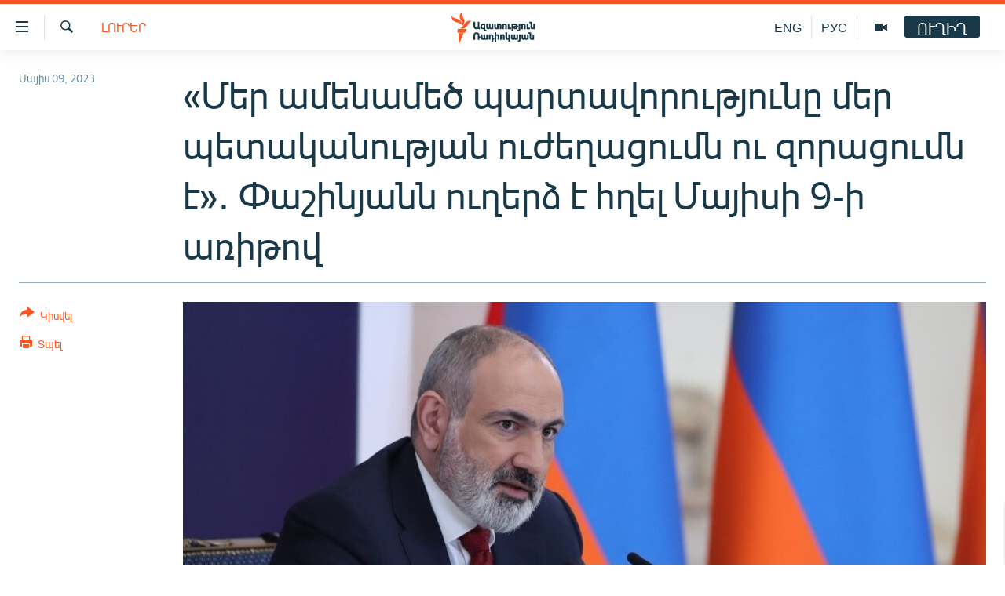

--- FILE ---
content_type: text/html; charset=utf-8
request_url: https://www.azatutyun.am/a/32402737.html?utm_source=echo.am&utm_medium=agregator&utm_content=echo.am
body_size: 12696
content:

<!DOCTYPE html>
<html lang="hy" dir="ltr" class="no-js">
<head>
<link href="/Content/responsive/RFE/hy-AM/RFE-hy-AM.css?&amp;av=0.0.0.0&amp;cb=370" rel="stylesheet"/>
<script src="//tags.azatutyun.am/rferl-pangea/prod/utag.sync.js"></script> <script type='text/javascript' src='https://www.youtube.com/iframe_api' async></script>
<link rel="manifest" href="/manifest.json">
<script type="text/javascript">
//a general 'js' detection, must be on top level in <head>, due to CSS performance
document.documentElement.className = "js";
var cacheBuster = "370";
var appBaseUrl = "/";
var imgEnhancerBreakpoints = [0, 144, 256, 408, 650, 1023, 1597];
var isLoggingEnabled = false;
var isPreviewPage = false;
var isLivePreviewPage = false;
if (!isPreviewPage) {
window.RFE = window.RFE || {};
window.RFE.cacheEnabledByParam = window.location.href.indexOf('nocache=1') === -1;
const url = new URL(window.location.href);
const params = new URLSearchParams(url.search);
// Remove the 'nocache' parameter
params.delete('nocache');
// Update the URL without the 'nocache' parameter
url.search = params.toString();
window.history.replaceState(null, '', url.toString());
} else {
window.addEventListener('load', function() {
const links = window.document.links;
for (let i = 0; i < links.length; i++) {
links[i].href = '#';
links[i].target = '_self';
}
})
}
var pwaEnabled = true;
var swCacheDisabled;
</script>
<meta charset="utf-8" />
<title>&#171;Մեր ամենամեծ պարտավորությունը մեր պետականության ուժեղացումն ու զորացումն է&#187;․ Փաշինյանն ուղերձ է հղել Մայիսի 9-ի առիթով</title>
<meta name="description" content="&#171;Այս ծրագրի մաս պիտի լինի մեր տարածաշրջանում մեր հարաբերությունների կարգավորումը&#187;, - ասել է վարչապետը: " />
<meta name="keywords" content="Լուրեր" />
<meta name="viewport" content="width=device-width, initial-scale=1.0" />
<meta http-equiv="X-UA-Compatible" content="IE=edge" />
<meta name="robots" content="max-image-preview:large"><meta property="fb:pages" content="141126305932755" />
<link href="https://www.azatutyun.am/a/32402737.html" rel="canonical" />
<meta name="apple-mobile-web-app-title" content="&#171;Ազատություն&#187; ռ/կ" />
<meta name="apple-mobile-web-app-status-bar-style" content="black" />
<meta name="apple-itunes-app" content="app-id=475986784, app-argument=//32402737.ltr" />
<meta content="«Մեր ամենամեծ պարտավորությունը մեր պետականության ուժեղացումն ու զորացումն է»․ Փաշինյանն ուղերձ է հղել Մայիսի 9-ի առիթով" property="og:title" />
<meta content="«Այս ծրագրի մաս պիտի լինի մեր տարածաշրջանում մեր հարաբերությունների կարգավորումը», - ասել է վարչապետը: " property="og:description" />
<meta content="article" property="og:type" />
<meta content="https://www.azatutyun.am/a/32402737.html" property="og:url" />
<meta content="«Ազատ Եվրոպա/Ազատություն» ռադիոկայան" property="og:site_name" />
<meta content="https://www.facebook.com/azatutyun" property="article:publisher" />
<meta content="https://gdb.rferl.org/01000000-0aff-0242-a1bf-08db246bcdba_cx5_cy9_cw83_w1200_h630.jpg" property="og:image" />
<meta content="1200" property="og:image:width" />
<meta content="630" property="og:image:height" />
<meta content="273836033013508" property="fb:app_id" />
<meta content="summary_large_image" name="twitter:card" />
<meta content="@azatutyunradio" name="twitter:site" />
<meta content="https://gdb.rferl.org/01000000-0aff-0242-a1bf-08db246bcdba_cx5_cy9_cw83_w1200_h630.jpg" name="twitter:image" />
<meta content="«Մեր ամենամեծ պարտավորությունը մեր պետականության ուժեղացումն ու զորացումն է»․ Փաշինյանն ուղերձ է հղել Մայիսի 9-ի առիթով" name="twitter:title" />
<meta content="«Այս ծրագրի մաս պիտի լինի մեր տարածաշրջանում մեր հարաբերությունների կարգավորումը», - ասել է վարչապետը: " name="twitter:description" />
<link rel="amphtml" href="https://www.azatutyun.am/amp/32402737.html" />
<script type="application/ld+json">{"articleSection":"Լուրեր","isAccessibleForFree":true,"headline":"«Մեր ամենամեծ պարտավորությունը մեր պետականության ուժեղացումն ու զորացումն է»․ Փաշինյանն ուղերձ է հղել...","inLanguage":"hy-AM","keywords":"Լուրեր","author":{"@type":"Person","name":"«Ազատություն» ռ/կ"},"datePublished":"2023-05-09 05:50:34Z","dateModified":"2023-05-09 05:50:34Z","publisher":{"logo":{"width":512,"height":220,"@type":"ImageObject","url":"https://www.azatutyun.am/Content/responsive/RFE/hy-AM/img/logo.png"},"@type":"NewsMediaOrganization","url":"https://www.azatutyun.am","sameAs":["https://facebook.com/azatutyun","https://twitter.com/azatutyunradio","https://www.youtube.com/azatutyunradio","http://t.me/azatutyuntv","https://www.instagram.com/azatutyuntv/"],"name":"Ազատություն ռ/կ","alternateName":""},"@context":"https://schema.org","@type":"NewsArticle","mainEntityOfPage":"https://www.azatutyun.am/a/32402737.html","url":"https://www.azatutyun.am/a/32402737.html","description":"«Այս ծրագրի մաս պիտի լինի մեր տարածաշրջանում մեր հարաբերությունների կարգավորումը», - ասել է վարչապետը: ","image":{"width":1080,"height":608,"@type":"ImageObject","url":"https://gdb.rferl.org/01000000-0aff-0242-a1bf-08db246bcdba_cx5_cy9_cw83_w1080_h608.jpg"},"name":"«Մեր ամենամեծ պարտավորությունը մեր պետականության ուժեղացումն ու զորացումն է»․ Փաշինյանն ուղերձ է հղել Մայիսի 9-ի առիթով"}</script>
<script src="/Scripts/responsive/infographics.b?v=dVbZ-Cza7s4UoO3BqYSZdbxQZVF4BOLP5EfYDs4kqEo1&amp;av=0.0.0.0&amp;cb=370"></script>
<script src="/Scripts/responsive/loader.b?v=Q26XNwrL6vJYKjqFQRDnx01Lk2pi1mRsuLEaVKMsvpA1&amp;av=0.0.0.0&amp;cb=370"></script>
<link rel="icon" type="image/svg+xml" href="/Content/responsive/RFE/img/webApp/favicon.svg" />
<link rel="alternate icon" href="/Content/responsive/RFE/img/webApp/favicon.ico" />
<link rel="mask-icon" color="#ea6903" href="/Content/responsive/RFE/img/webApp/favicon_safari.svg" />
<link rel="apple-touch-icon" sizes="152x152" href="/Content/responsive/RFE/img/webApp/ico-152x152.png" />
<link rel="apple-touch-icon" sizes="144x144" href="/Content/responsive/RFE/img/webApp/ico-144x144.png" />
<link rel="apple-touch-icon" sizes="114x114" href="/Content/responsive/RFE/img/webApp/ico-114x114.png" />
<link rel="apple-touch-icon" sizes="72x72" href="/Content/responsive/RFE/img/webApp/ico-72x72.png" />
<link rel="apple-touch-icon-precomposed" href="/Content/responsive/RFE/img/webApp/ico-57x57.png" />
<link rel="icon" sizes="192x192" href="/Content/responsive/RFE/img/webApp/ico-192x192.png" />
<link rel="icon" sizes="128x128" href="/Content/responsive/RFE/img/webApp/ico-128x128.png" />
<meta name="msapplication-TileColor" content="#ffffff" />
<meta name="msapplication-TileImage" content="/Content/responsive/RFE/img/webApp/ico-144x144.png" />
<link rel="preload" href="/Content/responsive/fonts/Arian-AMU_v1.woff2" type="font/woff2" as="font" crossorigin="anonymous" />
<link rel="alternate" type="application/rss+xml" title="RFE/RL - Top Stories [RSS]" href="/api/" />
<link rel="sitemap" type="application/rss+xml" href="/sitemap.xml" />
</head>
<body class=" nav-no-loaded cc_theme pg-article print-lay-article js-category-to-nav nojs-images ">
<script type="text/javascript" >
var analyticsData = {url:"https://www.azatutyun.am/a/32402737.html",property_id:"428",article_uid:"32402737",page_title:"«Մեր ամենամեծ պարտավորությունը մեր պետականության ուժեղացումն ու զորացումն է»․ Փաշինյանն ուղերձ է հղել Մայիսի 9-ի առիթով",page_type:"article",content_type:"article",subcontent_type:"article",last_modified:"2023-05-09 05:50:34Z",pub_datetime:"2023-05-09 05:50:34Z",pub_year:"2023",pub_month:"05",pub_day:"09",pub_hour:"05",pub_weekday:"Tuesday",section:"լուրեր",english_section:"news",byline:"",categories:"news",domain:"www.azatutyun.am",language:"Armenian",language_service:"RFERL Armenian",platform:"web",copied:"no",copied_article:"",copied_title:"",runs_js:"Yes",cms_release:"8.44.0.0.370",enviro_type:"prod",slug:"",entity:"RFE",short_language_service:"ARM",platform_short:"W",page_name:"«Մեր ամենամեծ պարտավորությունը մեր պետականության ուժեղացումն ու զորացումն է»․ Փաշինյանն ուղերձ է հղել Մայիսի 9-ի առիթով"};
</script>
<noscript><iframe src="https://www.googletagmanager.com/ns.html?id=GTM-WXZBPZ" height="0" width="0" style="display:none;visibility:hidden"></iframe></noscript><script type="text/javascript" data-cookiecategory="analytics">
var gtmEventObject = Object.assign({}, analyticsData, {event: 'page_meta_ready'});window.dataLayer = window.dataLayer || [];window.dataLayer.push(gtmEventObject);
if (top.location === self.location) { //if not inside of an IFrame
var renderGtm = "true";
if (renderGtm === "true") {
(function(w,d,s,l,i){w[l]=w[l]||[];w[l].push({'gtm.start':new Date().getTime(),event:'gtm.js'});var f=d.getElementsByTagName(s)[0],j=d.createElement(s),dl=l!='dataLayer'?'&l='+l:'';j.async=true;j.src='//www.googletagmanager.com/gtm.js?id='+i+dl;f.parentNode.insertBefore(j,f);})(window,document,'script','dataLayer','GTM-WXZBPZ');
}
}
</script>
<!--Analytics tag js version start-->
<script type="text/javascript" data-cookiecategory="analytics">
var utag_data = Object.assign({}, analyticsData, {});
if(typeof(TealiumTagFrom)==='function' && typeof(TealiumTagSearchKeyword)==='function') {
var utag_from=TealiumTagFrom();var utag_searchKeyword=TealiumTagSearchKeyword();
if(utag_searchKeyword!=null && utag_searchKeyword!=='' && utag_data["search_keyword"]==null) utag_data["search_keyword"]=utag_searchKeyword;if(utag_from!=null && utag_from!=='') utag_data["from"]=TealiumTagFrom();}
if(window.top!== window.self&&utag_data.page_type==="snippet"){utag_data.page_type = 'iframe';}
try{if(window.top!==window.self&&window.self.location.hostname===window.top.location.hostname){utag_data.platform = 'self-embed';utag_data.platform_short = 'se';}}catch(e){if(window.top!==window.self&&window.self.location.search.includes("platformType=self-embed")){utag_data.platform = 'cross-promo';utag_data.platform_short = 'cp';}}
(function(a,b,c,d){ a="https://tags.azatutyun.am/rferl-pangea/prod/utag.js"; b=document;c="script";d=b.createElement(c);d.src=a;d.type="text/java"+c;d.async=true; a=b.getElementsByTagName(c)[0];a.parentNode.insertBefore(d,a); })();
</script>
<!--Analytics tag js version end-->
<!-- Analytics tag management NoScript -->
<noscript>
<img style="position: absolute; border: none;" src="https://ssc.azatutyun.am/b/ss/bbgprod,bbgentityrferl/1/G.4--NS/710251137?pageName=rfe%3aarm%3aw%3aarticle%3a%c2%ab%d5%84%d5%a5%d6%80%20%d5%a1%d5%b4%d5%a5%d5%b6%d5%a1%d5%b4%d5%a5%d5%ae%20%d5%ba%d5%a1%d6%80%d5%bf%d5%a1%d5%be%d5%b8%d6%80%d5%b8%d6%82%d5%a9%d5%b5%d5%b8%d6%82%d5%b6%d5%a8%20%d5%b4%d5%a5%d6%80%20%d5%ba%d5%a5%d5%bf%d5%a1%d5%af%d5%a1%d5%b6%d5%b8%d6%82%d5%a9%d5%b5%d5%a1%d5%b6%20%d5%b8%d6%82%d5%aa%d5%a5%d5%b2%d5%a1%d6%81%d5%b8%d6%82%d5%b4%d5%b6%20%d5%b8%d6%82%20%d5%a6%d5%b8%d6%80%d5%a1%d6%81%d5%b8%d6%82%d5%b4%d5%b6%20%d5%a7%c2%bb%e2%80%a4%20%d5%93%d5%a1%d5%b7%d5%ab%d5%b6%d5%b5%d5%a1%d5%b6%d5%b6%20%d5%b8%d6%82%d5%b2%d5%a5%d6%80%d5%b1%20%d5%a7%20%d5%b0%d5%b2%d5%a5%d5%ac%20%d5%84%d5%a1%d5%b5%d5%ab%d5%bd%d5%ab%209-%d5%ab%20%d5%a1%d5%bc%d5%ab%d5%a9%d5%b8%d5%be&amp;c6=%c2%ab%d5%84%d5%a5%d6%80%20%d5%a1%d5%b4%d5%a5%d5%b6%d5%a1%d5%b4%d5%a5%d5%ae%20%d5%ba%d5%a1%d6%80%d5%bf%d5%a1%d5%be%d5%b8%d6%80%d5%b8%d6%82%d5%a9%d5%b5%d5%b8%d6%82%d5%b6%d5%a8%20%d5%b4%d5%a5%d6%80%20%d5%ba%d5%a5%d5%bf%d5%a1%d5%af%d5%a1%d5%b6%d5%b8%d6%82%d5%a9%d5%b5%d5%a1%d5%b6%20%d5%b8%d6%82%d5%aa%d5%a5%d5%b2%d5%a1%d6%81%d5%b8%d6%82%d5%b4%d5%b6%20%d5%b8%d6%82%20%d5%a6%d5%b8%d6%80%d5%a1%d6%81%d5%b8%d6%82%d5%b4%d5%b6%20%d5%a7%c2%bb%e2%80%a4%20%d5%93%d5%a1%d5%b7%d5%ab%d5%b6%d5%b5%d5%a1%d5%b6%d5%b6%20%d5%b8%d6%82%d5%b2%d5%a5%d6%80%d5%b1%20%d5%a7%20%d5%b0%d5%b2%d5%a5%d5%ac%20%d5%84%d5%a1%d5%b5%d5%ab%d5%bd%d5%ab%209-%d5%ab%20%d5%a1%d5%bc%d5%ab%d5%a9%d5%b8%d5%be&amp;v36=8.44.0.0.370&amp;v6=D=c6&amp;g=https%3a%2f%2fwww.azatutyun.am%2fa%2f32402737.html&amp;c1=D=g&amp;v1=D=g&amp;events=event1,event52&amp;c16=rferl%20armenian&amp;v16=D=c16&amp;c5=news&amp;v5=D=c5&amp;ch=%d4%bc%d5%b8%d6%82%d6%80%d5%a5%d6%80&amp;c15=armenian&amp;v15=D=c15&amp;c4=article&amp;v4=D=c4&amp;c14=32402737&amp;v14=D=c14&amp;v20=no&amp;c17=web&amp;v17=D=c17&amp;mcorgid=518abc7455e462b97f000101%40adobeorg&amp;server=www.azatutyun.am&amp;pageType=D=c4&amp;ns=bbg&amp;v29=D=server&amp;v25=rfe&amp;v30=428&amp;v105=D=User-Agent " alt="analytics" width="1" height="1" /></noscript>
<!-- End of Analytics tag management NoScript -->
<!--*** Accessibility links - For ScreenReaders only ***-->
<section>
<div class="sr-only">
<h2>Մատչելիության հղումներ</h2>
<ul>
<li><a href="#content" data-disable-smooth-scroll="1">Անցնել հիմնական բովանդակությանը</a></li>
<li><a href="#navigation" data-disable-smooth-scroll="1">Անցնել հիմնական մենյուին</a></li>
<li><a href="#txtHeaderSearch" data-disable-smooth-scroll="1">Որոնում</a></li>
</ul>
</div>
</section>
<div dir="ltr">
<div id="page">
<aside>
<div class="c-lightbox overlay-modal">
<div class="c-lightbox__intro">
<h2 class="c-lightbox__intro-title"></h2>
<button class="btn btn--rounded c-lightbox__btn c-lightbox__intro-next" title="Հաջորդը">
<span class="ico ico--rounded ico-chevron-forward"></span>
<span class="sr-only">Հաջորդը</span>
</button>
</div>
<div class="c-lightbox__nav">
<button class="btn btn--rounded c-lightbox__btn c-lightbox__btn--close" title="Փակել">
<span class="ico ico--rounded ico-close"></span>
<span class="sr-only">Փակել</span>
</button>
<button class="btn btn--rounded c-lightbox__btn c-lightbox__btn--prev" title="Նախորդը">
<span class="ico ico--rounded ico-chevron-backward"></span>
<span class="sr-only">Նախորդը</span>
</button>
<button class="btn btn--rounded c-lightbox__btn c-lightbox__btn--next" title="Հաջորդը">
<span class="ico ico--rounded ico-chevron-forward"></span>
<span class="sr-only">Հաջորդը</span>
</button>
</div>
<div class="c-lightbox__content-wrap">
<figure class="c-lightbox__content">
<span class="c-spinner c-spinner--lightbox">
<img src="/Content/responsive/img/player-spinner.png"
alt="please wait"
title="please wait" />
</span>
<div class="c-lightbox__img">
<div class="thumb">
<img src="" alt="" />
</div>
</div>
<figcaption>
<div class="c-lightbox__info c-lightbox__info--foot">
<span class="c-lightbox__counter"></span>
<span class="caption c-lightbox__caption"></span>
</div>
</figcaption>
</figure>
</div>
<div class="hidden">
<div class="content-advisory__box content-advisory__box--lightbox">
<span class="content-advisory__box-text">This image contains sensitive content which some people may find offensive or disturbing.</span>
<button class="btn btn--transparent content-advisory__box-btn m-t-md" value="text" type="button">
<span class="btn__text">
Click to reveal
</span>
</button>
</div>
</div>
</div>
<div class="print-dialogue">
<div class="container">
<h3 class="print-dialogue__title section-head">Print Options:</h3>
<div class="print-dialogue__opts">
<ul class="print-dialogue__opt-group">
<li class="form__group form__group--checkbox">
<input class="form__check " id="checkboxImages" name="checkboxImages" type="checkbox" checked="checked" />
<label for="checkboxImages" class="form__label m-t-md">Images</label>
</li>
<li class="form__group form__group--checkbox">
<input class="form__check " id="checkboxMultimedia" name="checkboxMultimedia" type="checkbox" checked="checked" />
<label for="checkboxMultimedia" class="form__label m-t-md">Multimedia</label>
</li>
</ul>
<ul class="print-dialogue__opt-group">
<li class="form__group form__group--checkbox">
<input class="form__check " id="checkboxEmbedded" name="checkboxEmbedded" type="checkbox" checked="checked" />
<label for="checkboxEmbedded" class="form__label m-t-md">Embedded Content</label>
</li>
<li class="form__group form__group--checkbox">
<input class="form__check " id="checkboxComments" name="checkboxComments" type="checkbox" />
<label for="checkboxComments" class="form__label m-t-md"> Comments</label>
</li>
</ul>
</div>
<div class="print-dialogue__buttons">
<button class="btn btn--secondary close-button" type="button" title="Չեղարկել">
<span class="btn__text ">Չեղարկել</span>
</button>
<button class="btn btn-cust-print m-l-sm" type="button" title="Տպել">
<span class="btn__text ">Տպել</span>
</button>
</div>
</div>
</div>
<div class="ctc-message pos-fix">
<div class="ctc-message__inner">Հղումը պատճենվել է</div>
</div>
</aside>
<div class="hdr-20 hdr-20--big">
<div class="hdr-20__inner">
<div class="hdr-20__max pos-rel">
<div class="hdr-20__side hdr-20__side--primary d-flex">
<label data-for="main-menu-ctrl" data-switcher-trigger="true" data-switch-target="main-menu-ctrl" class="burger hdr-trigger pos-rel trans-trigger" data-trans-evt="click" data-trans-id="menu">
<span class="ico ico-close hdr-trigger__ico hdr-trigger__ico--close burger__ico burger__ico--close"></span>
<span class="ico ico-menu hdr-trigger__ico hdr-trigger__ico--open burger__ico burger__ico--open"></span>
</label>
<div class="menu-pnl pos-fix trans-target" data-switch-target="main-menu-ctrl" data-trans-id="menu">
<div class="menu-pnl__inner">
<nav class="main-nav menu-pnl__item menu-pnl__item--first">
<ul class="main-nav__list accordeon" data-analytics-tales="false" data-promo-name="link" data-location-name="nav,secnav">
<li class="main-nav__item">
<a class="main-nav__item-name main-nav__item-name--link" href="/azatutyun-tv" title="Ազատություն TV" data-item-name="mobilemultimedia" >Ազատություն TV</a>
</li>
<li class="main-nav__item">
<a class="main-nav__item-name main-nav__item-name--link" href="/armenia" title="Հայաստան" data-item-name="Armenia" >Հայաստան</a>
</li>
<li class="main-nav__item">
<a class="main-nav__item-name main-nav__item-name--link" href="/z/2039" title="Քաղաքական" data-item-name="Politics" >Քաղաքական</a>
</li>
<li class="main-nav__item">
<a class="main-nav__item-name main-nav__item-name--link" href="/z/23978" title="Ընտրություններ 2026" data-item-name="election-2026" >Ընտրություններ 2026</a>
</li>
<li class="main-nav__item">
<a class="main-nav__item-name main-nav__item-name--link" href="/z/2095" title="Իրավունք" data-item-name="Right" >Իրավունք</a>
</li>
<li class="main-nav__item">
<a class="main-nav__item-name main-nav__item-name--link" href="/z/2040" title="Հասարակություն" data-item-name="Social_issues" >Հասարակություն</a>
</li>
<li class="main-nav__item">
<a class="main-nav__item-name main-nav__item-name--link" href="/economy" title="Տնտեսություն" data-item-name="Economy" >Տնտեսություն</a>
</li>
<li class="main-nav__item">
<a class="main-nav__item-name main-nav__item-name--link" href="/z/2038" title="Ղարաբաղ" data-item-name="Karabakh_problem" >Ղարաբաղ</a>
</li>
<li class="main-nav__item">
<a class="main-nav__item-name main-nav__item-name--link" href="/p/8469.html" title="Պատերազմի 6 շաբաթները" data-item-name="the-6-weeks-of-karabakh-war" >Պատերազմի 6 շաբաթները</a>
</li>
<li class="main-nav__item">
<a class="main-nav__item-name main-nav__item-name--link" href="/z/2037" title="Տարածաշրջան" data-item-name="Region" >Տարածաշրջան</a>
</li>
<li class="main-nav__item">
<a class="main-nav__item-name main-nav__item-name--link" href="/z/2081" title="Միջազգային" data-item-name="International" >Միջազգային</a>
</li>
<li class="main-nav__item">
<a class="main-nav__item-name main-nav__item-name--link" href="/z/2042" title="Մշակույթ" data-item-name="Culture" >Մշակույթ</a>
</li>
<li class="main-nav__item">
<a class="main-nav__item-name main-nav__item-name--link" href="/z/15473" title="Սպորտ" data-item-name="sport" >Սպորտ</a>
</li>
<li class="main-nav__item">
<a class="main-nav__item-name main-nav__item-name--link" href="/z/2046" title="Մեկնաբանություն" data-item-name="Commentary" >Մեկնաբանություն</a>
</li>
<li class="main-nav__item">
<a class="main-nav__item-name main-nav__item-name--link" href="/z/19729" title="ՏՏ և Ինտերնետ" data-item-name="itnews" >ՏՏ և Ինտերնետ</a>
</li>
<li class="main-nav__item">
<a class="main-nav__item-name main-nav__item-name--link" href="/z/22042" title="Կորոնավիրուս" data-item-name="coronavirus" >Կորոնավիրուս</a>
</li>
<li class="main-nav__item">
<a class="main-nav__item-name main-nav__item-name--link" href="/z/729" title="Արխիվ" data-item-name="Armenian_Archive" >Արխիվ</a>
</li>
<li class="main-nav__item">
<a class="main-nav__item-name main-nav__item-name--link" href="/z/2684" title="Տեսանյութեր" data-item-name="Videos" >Տեսանյութեր</a>
</li>
<li class="main-nav__item">
<a class="main-nav__item-name main-nav__item-name--link" href="https://www.azatutyun.am/programs/radio" title="Փոդքասթ" >Փոդքասթ</a>
</li>
</ul>
</nav>
<div class="menu-pnl__item">
<a href="https://www.azatutyun.am" class="menu-pnl__item-link" alt="Հայերեն">Հայերեն</a>
<a href="https://www.azatutyun.am/p/3171.html" class="menu-pnl__item-link" alt="English">English</a>
<a href="https://rus.azatutyun.am" class="menu-pnl__item-link" alt="Русский">Русский</a>
</div>
<div class="menu-pnl__item menu-pnl__item--social">
<h5 class="menu-pnl__sub-head">ՀԵՏԵՎԵՔ ՄԵԶ</h5>
<a href="https://facebook.com/azatutyun" title="Միացեք մեզ Facebook-ում" data-analytics-text="follow_on_facebook" class="btn btn--rounded btn--social-inverted menu-pnl__btn js-social-btn btn-facebook" target="_blank" rel="noopener">
<span class="ico ico-facebook-alt ico--rounded"></span>
</a>
<a href="https://twitter.com/azatutyunradio" title="Միացեք մեզ Twitter-ում։" data-analytics-text="follow_on_twitter" class="btn btn--rounded btn--social-inverted menu-pnl__btn js-social-btn btn-twitter" target="_blank" rel="noopener">
<span class="ico ico-twitter ico--rounded"></span>
</a>
<a href="https://www.youtube.com/azatutyunradio" title="Միացեք մեզ Youtube-ում։" data-analytics-text="follow_on_youtube" class="btn btn--rounded btn--social-inverted menu-pnl__btn js-social-btn btn-youtube" target="_blank" rel="noopener">
<span class="ico ico-youtube ico--rounded"></span>
</a>
<a href="http://t.me/azatutyuntv" title="Հետևեք մեզ Տելեգրամում" data-analytics-text="follow_on_telegram" class="btn btn--rounded btn--social-inverted menu-pnl__btn js-social-btn btn-telegram" target="_blank" rel="noopener">
<span class="ico ico-telegram ico--rounded"></span>
</a>
<a href="https://www.instagram.com/azatutyuntv/" title="Հետևեք մեզ Instagram-ում" data-analytics-text="follow_on_instagram" class="btn btn--rounded btn--social-inverted menu-pnl__btn js-social-btn btn-instagram" target="_blank" rel="noopener">
<span class="ico ico-instagram ico--rounded"></span>
</a>
</div>
<div class="menu-pnl__item">
<a href="/navigation/allsites" class="menu-pnl__item-link">
<span class="ico ico-languages "></span>
&#171;Ազատության&#187; բոլոր կայքերը
</a>
</div>
</div>
</div>
<label data-for="top-search-ctrl" data-switcher-trigger="true" data-switch-target="top-search-ctrl" class="top-srch-trigger hdr-trigger">
<span class="ico ico-close hdr-trigger__ico hdr-trigger__ico--close top-srch-trigger__ico top-srch-trigger__ico--close"></span>
<span class="ico ico-search hdr-trigger__ico hdr-trigger__ico--open top-srch-trigger__ico top-srch-trigger__ico--open"></span>
</label>
<div class="srch-top srch-top--in-header" data-switch-target="top-search-ctrl">
<div class="container">
<form action="/s" class="srch-top__form srch-top__form--in-header" id="form-topSearchHeader" method="get" role="search"><label for="txtHeaderSearch" class="sr-only">Որոնում</label>
<input type="text" id="txtHeaderSearch" name="k" placeholder="որոնման տեքստ..." accesskey="s" value="" class="srch-top__input analyticstag-event" onkeydown="if (event.keyCode === 13) { FireAnalyticsTagEventOnSearch('search', $dom.get('#txtHeaderSearch')[0].value) }" />
<button title="Որոնում" type="submit" class="btn btn--top-srch analyticstag-event" onclick="FireAnalyticsTagEventOnSearch('search', $dom.get('#txtHeaderSearch')[0].value) ">
<span class="ico ico-search"></span>
</button></form>
</div>
</div>
<a href="/" class="main-logo-link">
<img src="/Content/responsive/RFE/hy-AM/img/logo-compact.svg" class="main-logo main-logo--comp" alt="site logo">
<img src="/Content/responsive/RFE/hy-AM/img/logo.svg" class="main-logo main-logo--big" alt="site logo">
</a>
</div>
<div class="hdr-20__side hdr-20__side--secondary d-flex">
<a href="/p/3148.html" title="Ազատություն TV" class="hdr-20__secondary-item" data-item-name="video">
<span class="ico ico-video hdr-20__secondary-icon"></span>
</a>
<a href="https://rus.azatutyun.am" title="РУС" class="hdr-20__secondary-item hdr-20__secondary-item--lang" data-item-name="satellite">
РУС
</a>
<a href="/en" title="ENG" class="hdr-20__secondary-item hdr-20__secondary-item--lang" data-item-name="satellite">
ENG
</a>
<a href="/s" title="Որոնում" class="hdr-20__secondary-item hdr-20__secondary-item--search" data-item-name="search">
<span class="ico ico-search hdr-20__secondary-icon hdr-20__secondary-icon--search"></span>
</a>
<div class="hdr-20__secondary-item live-b-drop">
<div class="live-b-drop__off">
<a href="/live" class="live-b-drop__link" title="ՈՒՂԻՂ" data-item-name="live">
<span class="badge badge--live-btn badge--live-btn-off">
ՈՒՂԻՂ
</span>
</a>
</div>
<div class="live-b-drop__on hidden">
<label data-for="live-ctrl" data-switcher-trigger="true" data-switch-target="live-ctrl" class="live-b-drop__label pos-rel">
<span class="badge badge--live badge--live-btn">
ՈՒՂԻՂ
</span>
<span class="ico ico-close live-b-drop__label-ico live-b-drop__label-ico--close"></span>
</label>
<div class="live-b-drop__panel" id="targetLivePanelDiv" data-switch-target="live-ctrl"></div>
</div>
</div>
<div class="srch-bottom">
<form action="/s" class="srch-bottom__form d-flex" id="form-bottomSearch" method="get" role="search"><label for="txtSearch" class="sr-only">Որոնում</label>
<input type="search" id="txtSearch" name="k" placeholder="որոնման տեքստ..." accesskey="s" value="" class="srch-bottom__input analyticstag-event" onkeydown="if (event.keyCode === 13) { FireAnalyticsTagEventOnSearch('search', $dom.get('#txtSearch')[0].value) }" />
<button title="Որոնում" type="submit" class="btn btn--bottom-srch analyticstag-event" onclick="FireAnalyticsTagEventOnSearch('search', $dom.get('#txtSearch')[0].value) ">
<span class="ico ico-search"></span>
</button></form>
</div>
</div>
<img src="/Content/responsive/RFE/hy-AM/img/logo-print.gif" class="logo-print" alt="site logo">
<img src="/Content/responsive/RFE/hy-AM/img/logo-print_color.png" class="logo-print logo-print--color" alt="site logo">
</div>
</div>
</div>
<script>
if (document.body.className.indexOf('pg-home') > -1) {
var nav2In = document.querySelector('.hdr-20__inner');
var nav2Sec = document.querySelector('.hdr-20__side--secondary');
var secStyle = window.getComputedStyle(nav2Sec);
if (nav2In && window.pageYOffset < 150 && secStyle['position'] !== 'fixed') {
nav2In.classList.add('hdr-20__inner--big')
}
}
</script>
<div class="c-hlights c-hlights--breaking c-hlights--no-item" data-hlight-display="mobile,desktop">
<div class="c-hlights__wrap container p-0">
<div class="c-hlights__nav">
<a role="button" href="#" title="Նախորդը">
<span class="ico ico-chevron-backward m-0"></span>
<span class="sr-only">Նախորդը</span>
</a>
<a role="button" href="#" title="Հաջորդը">
<span class="ico ico-chevron-forward m-0"></span>
<span class="sr-only">Հաջորդը</span>
</a>
</div>
<span class="c-hlights__label">
<span class="">ՀՐԱՏԱՊ</span>
<span class="switcher-trigger">
<label data-for="more-less-1" data-switcher-trigger="true" class="switcher-trigger__label switcher-trigger__label--more p-b-0" title="Ավելին">
<span class="ico ico-chevron-down"></span>
</label>
<label data-for="more-less-1" data-switcher-trigger="true" class="switcher-trigger__label switcher-trigger__label--less p-b-0" title="Թաքցնել տեքստը">
<span class="ico ico-chevron-up"></span>
</label>
</span>
</span>
<ul class="c-hlights__items switcher-target" data-switch-target="more-less-1">
</ul>
</div>
</div> <div id="content">
<main class="container">
<div class="hdr-container">
<div class="row">
<div class="col-category col-xs-12 col-md-2 pull-left"> <div class="category js-category">
<a class="" href="/news">Լուրեր</a> </div>
</div><div class="col-title col-xs-12 col-md-10 pull-right"> <h1 class="title pg-title">
&#171;Մեր ամենամեծ պարտավորությունը մեր պետականության ուժեղացումն ու զորացումն է&#187;․ Փաշինյանն ուղերձ է հղել Մայիսի 9-ի առիթով
</h1>
</div><div class="col-publishing-details col-xs-12 col-sm-12 col-md-2 pull-left"> <div class="publishing-details ">
<div class="published">
<span class="date" >
<time pubdate="pubdate" datetime="2023-05-09T09:50:34+04:00">
Մայիս 09, 2023
</time>
</span>
</div>
</div>
</div><div class="col-lg-12 separator"> <div class="separator">
<hr class="title-line" />
</div>
</div><div class="col-multimedia col-xs-12 col-md-10 pull-right"> <div class="cover-media">
<figure class="media-image js-media-expand">
<div class="img-wrap">
<div class="thumb thumb16_9">
<img src="https://gdb.rferl.org/01000000-0aff-0242-a1bf-08db246bcdba_cx5_cy9_cw83_w250_r1_s.jpg" alt="" />
</div>
</div>
</figure>
</div>
</div><div class="col-xs-12 col-md-2 pull-left article-share pos-rel"> <div class="share--box">
<div class="sticky-share-container" style="display:none">
<div class="container">
<a href="https://www.azatutyun.am" id="logo-sticky-share">&nbsp;</a>
<div class="pg-title pg-title--sticky-share">
&#171;Մեր ամենամեծ պարտավորությունը մեր պետականության ուժեղացումն ու զորացումն է&#187;․ Փաշինյանն ուղերձ է հղել Մայիսի 9-ի առիթով
</div>
<div class="sticked-nav-actions">
<!--This part is for sticky navigation display-->
<p class="buttons link-content-sharing p-0 ">
<button class="btn btn--link btn-content-sharing p-t-0 " id="btnContentSharing" value="text" role="Button" type="" title="Ցույց տալ կիսվելու ավելի շատ հնարավորություններ">
<span class="ico ico-share ico--l"></span>
<span class="btn__text ">
Կիսվել
</span>
</button>
</p>
<aside class="content-sharing js-content-sharing js-content-sharing--apply-sticky content-sharing--sticky"
role="complementary"
data-share-url="https://www.azatutyun.am/a/32402737.html" data-share-title="&#171;Մեր ամենամեծ պարտավորությունը մեր պետականության ուժեղացումն ու զորացումն է&#187;․ Փաշինյանն ուղերձ է հղել Մայիսի 9-ի առիթով" data-share-text="&#171;Այս ծրագրի մաս պիտի լինի մեր տարածաշրջանում մեր հարաբերությունների կարգավորումը&#187;, - ասել է վարչապետը: ">
<div class="content-sharing__popover">
<h6 class="content-sharing__title">Կիսվել</h6>
<button href="#close" id="btnCloseSharing" class="btn btn--text-like content-sharing__close-btn">
<span class="ico ico-close ico--l"></span>
</button>
<ul class="content-sharing__list">
<li class="content-sharing__item">
<div class="ctc ">
<input type="text" class="ctc__input" readonly="readonly">
<a href="" js-href="https://www.azatutyun.am/a/32402737.html" class="content-sharing__link ctc__button">
<span class="ico ico-copy-link ico--rounded ico--s"></span>
<span class="content-sharing__link-text">Պատճենել հղումը</span>
</a>
</div>
</li>
<li class="content-sharing__item">
<a href="https://facebook.com/sharer.php?u=https%3a%2f%2fwww.azatutyun.am%2fa%2f32402737.html"
data-analytics-text="share_on_facebook"
title="Facebook" target="_blank"
class="content-sharing__link js-social-btn">
<span class="ico ico-facebook ico--rounded ico--s"></span>
<span class="content-sharing__link-text">Facebook</span>
</a>
</li>
<li class="content-sharing__item">
<a href="https://telegram.me/share/url?url=https%3a%2f%2fwww.azatutyun.am%2fa%2f32402737.html"
data-analytics-text="share_on_telegram"
title="Telegram" target="_blank"
class="content-sharing__link js-social-btn">
<span class="ico ico-telegram ico--rounded ico--s"></span>
<span class="content-sharing__link-text">Telegram</span>
</a>
</li>
<li class="content-sharing__item">
<a href="https://twitter.com/share?url=https%3a%2f%2fwww.azatutyun.am%2fa%2f32402737.html&amp;text=%c2%ab%d5%84%d5%a5%d6%80+%d5%a1%d5%b4%d5%a5%d5%b6%d5%a1%d5%b4%d5%a5%d5%ae+%d5%ba%d5%a1%d6%80%d5%bf%d5%a1%d5%be%d5%b8%d6%80%d5%b8%d6%82%d5%a9%d5%b5%d5%b8%d6%82%d5%b6%d5%a8+%d5%b4%d5%a5%d6%80+%d5%ba%d5%a5%d5%bf%d5%a1%d5%af%d5%a1%d5%b6%d5%b8%d6%82%d5%a9%d5%b5%d5%a1%d5%b6+%d5%b8%d6%82%d5%aa%d5%a5%d5%b2%d5%a1%d6%81%d5%b8%d6%82%d5%b4%d5%b6+%d5%b8%d6%82+%d5%a6%d5%b8%d6%80%d5%a1%d6%81%d5%b8%d6%82%d5%b4%d5%b6+%d5%a7%c2%bb%e2%80%a4+%d5%93%d5%a1%d5%b7%d5%ab%d5%b6%d5%b5%d5%a1%d5%b6%d5%b6+%d5%b8%d6%82%d5%b2%d5%a5%d6%80%d5%b1+%d5%a7+%d5%b0%d5%b2%d5%a5%d5%ac+%d5%84%d5%a1%d5%b5%d5%ab%d5%bd%d5%ab+9-%d5%ab+%d5%a1%d5%bc%d5%ab%d5%a9%d5%b8%d5%be"
data-analytics-text="share_on_twitter"
title="X (Twitter)" target="_blank"
class="content-sharing__link js-social-btn">
<span class="ico ico-twitter ico--rounded ico--s"></span>
<span class="content-sharing__link-text">X (Twitter)</span>
</a>
</li>
<li class="content-sharing__item">
<a href="mailto:?body=https%3a%2f%2fwww.azatutyun.am%2fa%2f32402737.html&amp;subject=&#171;Մեր ամենամեծ պարտավորությունը մեր պետականության ուժեղացումն ու զորացումն է&#187;․ Փաշինյանն ուղերձ է հղել Մայիսի 9-ի առիթով"
title="Email"
class="content-sharing__link ">
<span class="ico ico-email ico--rounded ico--s"></span>
<span class="content-sharing__link-text">Email</span>
</a>
</li>
</ul>
</div>
</aside>
</div>
</div>
</div>
<div class="links">
<p class="buttons link-content-sharing p-0 ">
<button class="btn btn--link btn-content-sharing p-t-0 " id="btnContentSharing" value="text" role="Button" type="" title="Ցույց տալ կիսվելու ավելի շատ հնարավորություններ">
<span class="ico ico-share ico--l"></span>
<span class="btn__text ">
Կիսվել
</span>
</button>
</p>
<aside class="content-sharing js-content-sharing " role="complementary"
data-share-url="https://www.azatutyun.am/a/32402737.html" data-share-title="&#171;Մեր ամենամեծ պարտավորությունը մեր պետականության ուժեղացումն ու զորացումն է&#187;․ Փաշինյանն ուղերձ է հղել Մայիսի 9-ի առիթով" data-share-text="&#171;Այս ծրագրի մաս պիտի լինի մեր տարածաշրջանում մեր հարաբերությունների կարգավորումը&#187;, - ասել է վարչապետը: ">
<div class="content-sharing__popover">
<h6 class="content-sharing__title">Կիսվել</h6>
<button href="#close" id="btnCloseSharing" class="btn btn--text-like content-sharing__close-btn">
<span class="ico ico-close ico--l"></span>
</button>
<ul class="content-sharing__list">
<li class="content-sharing__item">
<div class="ctc ">
<input type="text" class="ctc__input" readonly="readonly">
<a href="" js-href="https://www.azatutyun.am/a/32402737.html" class="content-sharing__link ctc__button">
<span class="ico ico-copy-link ico--rounded ico--l"></span>
<span class="content-sharing__link-text">Պատճենել հղումը</span>
</a>
</div>
</li>
<li class="content-sharing__item">
<a href="https://facebook.com/sharer.php?u=https%3a%2f%2fwww.azatutyun.am%2fa%2f32402737.html"
data-analytics-text="share_on_facebook"
title="Facebook" target="_blank"
class="content-sharing__link js-social-btn">
<span class="ico ico-facebook ico--rounded ico--l"></span>
<span class="content-sharing__link-text">Facebook</span>
</a>
</li>
<li class="content-sharing__item">
<a href="https://telegram.me/share/url?url=https%3a%2f%2fwww.azatutyun.am%2fa%2f32402737.html"
data-analytics-text="share_on_telegram"
title="Telegram" target="_blank"
class="content-sharing__link js-social-btn">
<span class="ico ico-telegram ico--rounded ico--l"></span>
<span class="content-sharing__link-text">Telegram</span>
</a>
</li>
<li class="content-sharing__item">
<a href="https://twitter.com/share?url=https%3a%2f%2fwww.azatutyun.am%2fa%2f32402737.html&amp;text=%c2%ab%d5%84%d5%a5%d6%80+%d5%a1%d5%b4%d5%a5%d5%b6%d5%a1%d5%b4%d5%a5%d5%ae+%d5%ba%d5%a1%d6%80%d5%bf%d5%a1%d5%be%d5%b8%d6%80%d5%b8%d6%82%d5%a9%d5%b5%d5%b8%d6%82%d5%b6%d5%a8+%d5%b4%d5%a5%d6%80+%d5%ba%d5%a5%d5%bf%d5%a1%d5%af%d5%a1%d5%b6%d5%b8%d6%82%d5%a9%d5%b5%d5%a1%d5%b6+%d5%b8%d6%82%d5%aa%d5%a5%d5%b2%d5%a1%d6%81%d5%b8%d6%82%d5%b4%d5%b6+%d5%b8%d6%82+%d5%a6%d5%b8%d6%80%d5%a1%d6%81%d5%b8%d6%82%d5%b4%d5%b6+%d5%a7%c2%bb%e2%80%a4+%d5%93%d5%a1%d5%b7%d5%ab%d5%b6%d5%b5%d5%a1%d5%b6%d5%b6+%d5%b8%d6%82%d5%b2%d5%a5%d6%80%d5%b1+%d5%a7+%d5%b0%d5%b2%d5%a5%d5%ac+%d5%84%d5%a1%d5%b5%d5%ab%d5%bd%d5%ab+9-%d5%ab+%d5%a1%d5%bc%d5%ab%d5%a9%d5%b8%d5%be"
data-analytics-text="share_on_twitter"
title="X (Twitter)" target="_blank"
class="content-sharing__link js-social-btn">
<span class="ico ico-twitter ico--rounded ico--l"></span>
<span class="content-sharing__link-text">X (Twitter)</span>
</a>
</li>
<li class="content-sharing__item">
<a href="mailto:?body=https%3a%2f%2fwww.azatutyun.am%2fa%2f32402737.html&amp;subject=&#171;Մեր ամենամեծ պարտավորությունը մեր պետականության ուժեղացումն ու զորացումն է&#187;․ Փաշինյանն ուղերձ է հղել Մայիսի 9-ի առիթով"
title="Email"
class="content-sharing__link ">
<span class="ico ico-email ico--rounded ico--l"></span>
<span class="content-sharing__link-text">Email</span>
</a>
</li>
</ul>
</div>
</aside>
<p class="link-print visible-md visible-lg buttons p-0">
<button class="btn btn--link btn-print p-t-0" onclick="if (typeof FireAnalyticsTagEvent === 'function') {FireAnalyticsTagEvent({ on_page_event: 'print_story' });}return false" title="(CTRL+P)">
<span class="ico ico-print"></span>
<span class="btn__text">Տպել</span>
</button>
</p>
</div>
</div>
</div>
</div>
</div>
<div class="body-container">
<div class="row">
<div class="col-xs-12 col-sm-12 col-md-10 col-lg-10 pull-right">
<div class="row">
<div class="col-xs-12 col-sm-12 col-md-8 col-lg-8 pull-left bottom-offset content-offset">
<div id="article-content" class="content-floated-wrap fb-quotable">
<div class="wsw">
<p>Վարչապետ Նիկոլ Փաշինյանը շնորհավորական ուղերձ է հղել Երկրորդ աշխարհամարտում, Հայրենական Մեծ Պատերազմում հաղթանակի 77-րդ տարեդարձի առիթով։</p>
<p>Պատերազմում տարած հաղթանակով քաղաքակիրթ մարդկությունը ոչ ասաց ամենամեծ չարիքներից մեկին՝ ֆաշիզմին, ուղերձում մասնավորապես նշել է Փաշինյանը՝ շեշտելով՝ «վերջին տարիներին մայիսի 9-ը դիմավորում ենք դառնացած ու տագնապներով»։</p>
<p>Փաշինյանը սա առաջին հերթին կապել է 44-օրյա պատերազմի ծանր հետևանքների հետ, պատերազմի ընթացքում Շուշիի կորստով, Լեռնային Ղարաբաղի և Հայաստանի Հանրապետության շուրջ ծավալվող ագրեսիվ քաղաքականությամբ: </p>
<p>«Միջազգային փոթորկալից իրադրությունն ավելի է սրում այդ իրավիճակը, որովհետև մեր տարածաշրջանի անվտանգային համակարգերը դեֆորմացված են: Այս իրավիճակում Հայրենիքի համար իրենց կյանքը տված նահատակների առաջ մեր ամենամեծ պարտավորությունը մեր պետականության ուժեղացումն ու զորացումն է, և այս ծրագրի մաս պիտի լինի մեր տարածաշրջանում մեր հարաբերությունների կարգավորումը: Այս մոտեցումն է, որ պիտի երաշխավորի հայ ժողովրդի լինելիությունն իր Հայրենիքում: Ուժեղ ու զարգացած Հայաստանի Հանրապետությունն է, որ պիտի դառնա մեր բոլոր նահատակների մեծարման ու հիշատակի առհավատչյա», - ուղերձում ասել է վարչապետը:</p><div data-owner-ct="Article" data-inline="False">
<div class="media-block also-read" >
<a href="/a/32402704.html" target="_self" title="Հայաստանի վարչապետը Մոսկվայում մասնակցում է Հաղթանակի օրվա միջոցառումներին" class="img-wrap img-wrap--size-3 also-read__img">
<span class="thumb thumb16_9">
<noscript class="nojs-img">
<img src="https://gdb.rferl.org/01000000-c0a8-0242-8c63-08db4fec9c59_cx0_cy10_cw0_w100_r1.jpg" alt="Ռուսաստան - Հայաստանի վարչապետ Նիկոլ Փաշինյանը ժամանում է Մոսկվա, 8-ը մայիսի, 2023թ.">
</noscript>
<img data-src="https://gdb.rferl.org/01000000-c0a8-0242-8c63-08db4fec9c59_cx0_cy10_cw0_w100_r1.jpg" alt="Ռուսաստան - Հայաստանի վարչապետ Նիկոլ Փաշինյանը ժամանում է Մոսկվա, 8-ը մայիսի, 2023թ." />
</span>
</a>
<div class="media-block__content also-read__body also-read__body--h">
<a href="/a/32402704.html" target="_self" title="Հայաստանի վարչապետը Մոսկվայում մասնակցում է Հաղթանակի օրվա միջոցառումներին">
<span class="also-read__text--label">
ԿԱՐԴԱՑԵՔ ՆԱԵՎ
</span>
<h4 class="media-block__title media-block__title--size-3 also-read__text p-0">
Հայաստանի վարչապետը Մոսկվայում մասնակցում է Հաղթանակի օրվա միջոցառումներին
</h4>
</a>
</div>
</div>
</div><div class="clear"></div>
<div class="wsw__embed">
<div class="infgraphicsAttach" >
<script type="text/javascript">
initInfographics(
{
groups:[],
params:[],
isMobile:true
});
</script>
<style>
#GR-2241 {
display: flex;
flex-direction: column;
height: 100%;
width: 100%;
margin-bottom: 20px;
float: none;
}
.GR-2241-link {
width: 100%;
margin-left: 0;
margin-top: 5px;
text-decoration: none;
}
.GR-2241-wrapper {
display: flex;
align-items: center;
width: 100%;
height: 60px;
overflow: hidden;
transition: .3s background-color;
}
#GR-2241 .GR-2241-img {
height: 100%;
width: auto;
align-self: end;
}
.GR-2241-txt {
display: flex;
flex-grow: 2;
font-size: 16px;
line-height: 1.2;
color: #1D1D1B;
font-weight: bold;
}
.GR-2241-txt span{
color: #007dba;
}
.GR-2241_button-mobile {
flex-grow: 1;
min-width: 32px; /*to fix distortion of FLEX-GROW */
max-width: 32px; /*to fix distortion of FLEX-GROW */
height: 32px;
border-radius: 16px;
margin: 8px;
padding: 8px;
}
.GR-2241_button-desktop {
display: none;
color: #FFF;
font-size: 16px;
padding: 6px 14px;
margin: 0 16px;
white-space: nowrap;
}
/* TELEGRAM */
.GR-2241-tel-wrapper {
border: 2px solid #e5f3fa;
}
.GR-2241-tel-wrapper:hover {
background-color: #e5f3fa;
}
.GR-2241_button-tel{
background-color: #007dba;
}
/* Desktop styles */
@media (min-width:540px) {
.GR-2241-wrapper {
height: 80px;
}
.GR-2241-txt {
font-size: 23px;
}
.GR-2241_button-mobile{
display: none;
}
.GR-2241_button-desktop{
display: inline-flex;
}
}
</style>
<link href="https://docs.rferl.org/branding/cdn/html_banners/banners-styles.css" rel="stylesheet">
<div id="GR-2241">
<a href="https://t.me/azatutyuntv" class="banner__a GR-2241-link">
<div class="GR-2241-wrapper GR-2241-tel-wrapper">
<img class="GR-2241-img" src="https://gdb.rferl.org/08530000-0a00-0242-2576-08db00709db8_w200.png">
<div class="GR-2241-txt font-2"><div>Միացիր մեզ <span>Տելեգրամում</span></div></div>
<div class="GR-2241_button-mobile GR-2241_button-tel">
<svg version="1.1" id="Vrstva_1" xmlns="http://www.w3.org/2000/svg" xmlns:xlink="http://www.w3.org/1999/xlink" x="0px" y="0px"
viewBox="0 0 15.1 14.7" style="enable-background:new 0 0 15.1 14.7; padding-bottom: 8px;" xml:space="preserve">
<style type="text/css">
.st0{fill:#FFFFFF;}
</style>
<g>
<path class="st0" d="M15.1,7.6c-0.1,0.2-0.3,0.4-0.5,0.6c-2.1,2.1-4.1,4.1-6.2,6.2c-0.5,0.5-0.9,0.5-1.4,0
c-0.2-0.2-0.3-0.3-0.5-0.5c-0.5-0.5-0.5-0.9,0-1.4c1.2-1.1,2.4-2.3,3.6-3.4c0.1-0.1,0.2-0.2,0.3-0.3c-0.1-0.1-0.3-0.1-0.4-0.1
c-3,0-5.9,0-8.9,0C0.3,8.7,0,8.4,0,7.6c0-0.3,0-0.5,0-0.8C0,6.4,0.3,6.1,0.8,6C0.9,6,1,6,1.2,6C4.1,6,7.1,6,10,6c0.1,0,0.3,0,0.4,0
c0,0,0-0.1,0-0.1c-0.1-0.1-0.2-0.2-0.3-0.2C8.9,4.5,7.7,3.4,6.6,2.3C6,1.8,6,1.4,6.6,0.9c0.2-0.2,0.4-0.4,0.6-0.6
c0.4-0.3,0.8-0.3,1.2,0c2.2,2.2,4.3,4.3,6.5,6.5C14.9,6.9,15,7,15.1,7.1C15.1,7.3,15.1,7.4,15.1,7.6z"/>
</g>
</svg>
</div><div class="GR-2241_button-desktop GR-2241_button-tel font-2">Սեղմել այստեղ</div>
</div>
</a>
</div>
</div>
</div>
<p> </p>
</div>
</div>
</div>
<div class="col-xs-12 col-sm-12 col-md-4 col-lg-4 pull-left design-top-offset"> <div class="region">
<div class="media-block-wrap" id="wrowblock-5030_21" data-area-id=R1_1>
<h2 class="section-head">
Ուղիղ հեռարձակում </h2>
<div class="wsw">
<div class="clear"></div>
<div class="wsw__embed mediaReplacer externalMedia">
<div class="c-sticky-container">
<div class="c-sticky-element" data-sp_api="youtube">
<span class="c-sticky-element__close-el c-sticky-element__swipe-el ta-c" title="close">
<span class="ico ico-close m-0"></span>
</span>
<div class="external-content-placeholder"></div><script>renderExternalContent("https://www.youtube.com/embed/dNLp5b7bLhA?&&&fs=1&enablejsapi=1")</script>
</div>
</div>
</div> </div>
</div>
</div>
</div>
</div>
</div>
</div>
</div>
</main>
<div class="container">
<div class="row">
<div class="col-xs-12 col-sm-12 col-md-12 col-lg-12">
<div class="slide-in-wg suspended" data-cookie-id="wgt-93632-0">
<div class="wg-hiding-area">
<span class="ico ico-arrow-right"></span>
<div class="media-block-wrap">
<h2 class="section-head">Recommended</h2>
<div class="row">
<ul>
<li class="col-xs-12 col-sm-12 col-md-12 col-lg-12 mb-grid">
<div class="media-block ">
<a href="/a/dram-hima-8650-mek-tari-araj-orka-n-e-gnachi-bery/33652553.html" class="img-wrap img-wrap--t-spac img-wrap--size-4 img-wrap--float" title="9600 դրամ՝ հիմա, 8650՝ մեկ տարի առաջ. որքա՞ն է գնաճի բեռը">
<div class="thumb thumb16_9">
<noscript class="nojs-img">
<img src="https://gdb.rferl.org/622098d4-1ad3-458d-bf2f-08de3c914337_w100_r1.jpg" alt="" />
</noscript>
<img data-src="https://gdb.rferl.org/622098d4-1ad3-458d-bf2f-08de3c914337_w33_r1.jpg" src="" alt="" class=""/>
</div>
</a>
<div class="media-block__content media-block__content--h">
<a href="/a/dram-hima-8650-mek-tari-araj-orka-n-e-gnachi-bery/33652553.html">
<h4 class="media-block__title media-block__title--size-4" title="9600 դրամ՝ հիմա, 8650՝ մեկ տարի առաջ. որքա՞ն է գնաճի բեռը">
9600 դրամ՝ հիմա, 8650՝ մեկ տարի առաջ. որքա՞ն է գնաճի բեռը
</h4>
</a>
</div>
</div>
</li>
</ul>
</div>
</div>
</div>
</div>
</div>
</div>
</div>
</div>
<footer role="contentinfo">
<div id="foot" class="foot">
<div class="container">
<div class="foot-nav collapsed" id="foot-nav">
<div class="menu">
<ul class="items">
<li class="socials block-socials">
<span class="handler" id="socials-handler">
ՀԵՏԵՎԵՔ ՄԵԶ
</span>
<div class="inner">
<ul class="subitems follow">
<li>
<a href="https://facebook.com/azatutyun" title="Միացեք մեզ Facebook-ում" data-analytics-text="follow_on_facebook" class="btn btn--rounded js-social-btn btn-facebook" target="_blank" rel="noopener">
<span class="ico ico-facebook-alt ico--rounded"></span>
</a>
</li>
<li>
<a href="https://twitter.com/azatutyunradio" title="Միացեք մեզ Twitter-ում։" data-analytics-text="follow_on_twitter" class="btn btn--rounded js-social-btn btn-twitter" target="_blank" rel="noopener">
<span class="ico ico-twitter ico--rounded"></span>
</a>
</li>
<li>
<a href="https://www.youtube.com/azatutyunradio" title="Միացեք մեզ Youtube-ում։" data-analytics-text="follow_on_youtube" class="btn btn--rounded js-social-btn btn-youtube" target="_blank" rel="noopener">
<span class="ico ico-youtube ico--rounded"></span>
</a>
</li>
<li>
<a href="http://t.me/azatutyuntv" title="Հետևեք մեզ Տելեգրամում" data-analytics-text="follow_on_telegram" class="btn btn--rounded js-social-btn btn-telegram" target="_blank" rel="noopener">
<span class="ico ico-telegram ico--rounded"></span>
</a>
</li>
<li>
<a href="https://www.instagram.com/azatutyuntv/" title="Հետևեք մեզ Instagram-ում" data-analytics-text="follow_on_instagram" class="btn btn--rounded js-social-btn btn-instagram" target="_blank" rel="noopener">
<span class="ico ico-instagram ico--rounded"></span>
</a>
</li>
<li>
<a href="/rssfeeds" title="RSS" data-analytics-text="follow_on_rss" class="btn btn--rounded js-social-btn btn-rss" >
<span class="ico ico-rss ico--rounded"></span>
</a>
</li>
<li>
<a href="/podcasts" title="Podcast" data-analytics-text="follow_on_podcast" class="btn btn--rounded js-social-btn btn-podcast" >
<span class="ico ico-podcast ico--rounded"></span>
</a>
</li>
</ul>
</div>
</li>
<li class="block-primary collapsed collapsible item">
<span class="handler">
Մուլտիմեդիա
<span title="close tab" class="ico ico-chevron-up"></span>
<span title="open tab" class="ico ico-chevron-down"></span>
<span title="add" class="ico ico-plus"></span>
<span title="remove" class="ico ico-minus"></span>
</span>
<div class="inner">
<ul class="subitems">
<li class="subitem">
<a class="handler" href="/azatutyun-tv" title="Ազատություն TV" >Ազատություն TV</a>
</li>
<li class="subitem">
<a class="handler" href="/z/2684" title="Տեսանյութեր" >Տեսանյութեր</a>
</li>
<li class="subitem">
<a class="handler" href="/z/3141" title="Լրատվական" >Լրատվական</a>
</li>
<li class="subitem">
<a class="handler" href="/z/16736" title="Կիրակնօրյա" >Կիրակնօրյա</a>
</li>
<li class="subitem">
<a class="handler" href="/programindex.html" title="Ռադիոծրագրեր" >Ռադիոծրագրեր</a>
</li>
<li class="subitem">
<a class="handler" href="/z/2060" title="Առավոտյան ծրագիր" >Առավոտյան ծրագիր</a>
</li>
<li class="subitem">
<a class="handler" href="/z/2061" title="Ցերեկային ծրագիր" >Ցերեկային ծրագիր</a>
</li>
<li class="subitem">
<a class="handler" href="/z/2062" title="Երեկոյան ծրագիր" >Երեկոյան ծրագիր</a>
</li>
</ul>
</div>
</li>
<li class="block-primary collapsed collapsible item">
<span class="handler">
Բաժիններ
<span title="close tab" class="ico ico-chevron-up"></span>
<span title="open tab" class="ico ico-chevron-down"></span>
<span title="add" class="ico ico-plus"></span>
<span title="remove" class="ico ico-minus"></span>
</span>
<div class="inner">
<ul class="subitems">
<li class="subitem">
<a class="handler" href="/news" title="Լուրեր" >Լուրեր</a>
</li>
<li class="subitem">
<a class="handler" href="/z/2039" title="Քաղաքական" >Քաղաքական</a>
</li>
<li class="subitem">
<a class="handler" href="/z/2095" title="Իրավունք" >Իրավունք</a>
</li>
<li class="subitem">
<a class="handler" href="/economy" title="Տնտեսություն" >Տնտեսություն</a>
</li>
<li class="subitem">
<a class="handler" href="/z/2040" title="Հասարակություն" >Հասարակություն</a>
</li>
<li class="subitem">
<a class="handler" href="/z/2038" title="Ղարաբաղյան խնդիր" >Ղարաբաղյան խնդիր</a>
</li>
<li class="subitem">
<a class="handler" href="/z/2037" title="Տարածաշրջան" >Տարածաշրջան</a>
</li>
<li class="subitem">
<a class="handler" href="/z/2081" title="Միջազգային" >Միջազգային</a>
</li>
<li class="subitem">
<a class="handler" href="/z/19729" title="ՏՏ և Ինտերնետ" >ՏՏ և Ինտերնետ</a>
</li>
<li class="subitem">
<a class="handler" href="/z/2042" title="Մշակույթ" >Մշակույթ</a>
</li>
<li class="subitem">
<a class="handler" href="/z/729" title="Արխիվ" >Արխիվ</a>
</li>
</ul>
</div>
</li>
<li class="block-secondary collapsed collapsible item">
<span class="handler">
Մեր մասին
<span title="close tab" class="ico ico-chevron-up"></span>
<span title="open tab" class="ico ico-chevron-down"></span>
<span title="add" class="ico ico-plus"></span>
<span title="remove" class="ico ico-minus"></span>
</span>
<div class="inner">
<ul class="subitems">
<li class="subitem">
<a class="handler" href="/p/3151.html" title="&#171;Ազատություն&#187; ռ/կ" >&#171;Ազատություն&#187; ռ/կ</a>
</li>
<li class="subitem">
<a class="handler" href="/contact-us" title="Կապը մեզ հետ" >Կապը մեզ հետ</a>
</li>
<li class="subitem">
<a class="handler" href="/subscribe.html" title="Բաժանորդագրվել էլ-փոստով" >Բաժանորդագրվել էլ-փոստով</a>
</li>
<li class="subitem">
<a class="handler" href="/p/6707.html" title="Հայտարարություններ" >Հայտարարություններ</a>
</li>
<li class="subitem">
<a class="handler" href="https://www.azatutyun.am/userupload.html" title="Ականատես" >Ականատես</a>
</li>
</ul>
</div>
</li>
</ul>
</div>
</div>
<div class="foot__item foot__item--copyrights">
<p class="copyright">«Ազատ Եվրոպա/Ազատություն» ռադիոկայան © 2026</p>
</div>
</div>
</div>
</footer> </div>
</div>
<script src="https://cdn.onesignal.com/sdks/web/v16/OneSignalSDK.page.js" defer></script>
<script>
if (!isPreviewPage) {
window.OneSignalDeferred = window.OneSignalDeferred || [];
OneSignalDeferred.push(function(OneSignal) {
OneSignal.init({
appId: "30d51060-fe3e-40b0-9f6e-c12696163c34",
});
});
}
</script> <script defer src="/Scripts/responsive/serviceWorkerInstall.js?cb=370"></script>
<script type="text/javascript">
// opera mini - disable ico font
if (navigator.userAgent.match(/Opera Mini/i)) {
document.getElementsByTagName("body")[0].className += " can-not-ff";
}
// mobile browsers test
if (typeof RFE !== 'undefined' && RFE.isMobile) {
if (RFE.isMobile.any()) {
document.getElementsByTagName("body")[0].className += " is-mobile";
}
else {
document.getElementsByTagName("body")[0].className += " is-not-mobile";
}
}
</script>
<script src="/conf.js?x=370" type="text/javascript"></script>
<div class="responsive-indicator">
<div class="visible-xs-block">XS</div>
<div class="visible-sm-block">SM</div>
<div class="visible-md-block">MD</div>
<div class="visible-lg-block">LG</div>
</div>
<script type="text/javascript">
var bar_data = {
"apiId": "32402737",
"apiType": "1",
"isEmbedded": "0",
"culture": "hy-AM",
"cookieName": "cmsLoggedIn",
"cookieDomain": "www.azatutyun.am"
};
</script>
<div id="scriptLoaderTarget" style="display:none;contain:strict;"></div>
</body>
</html>